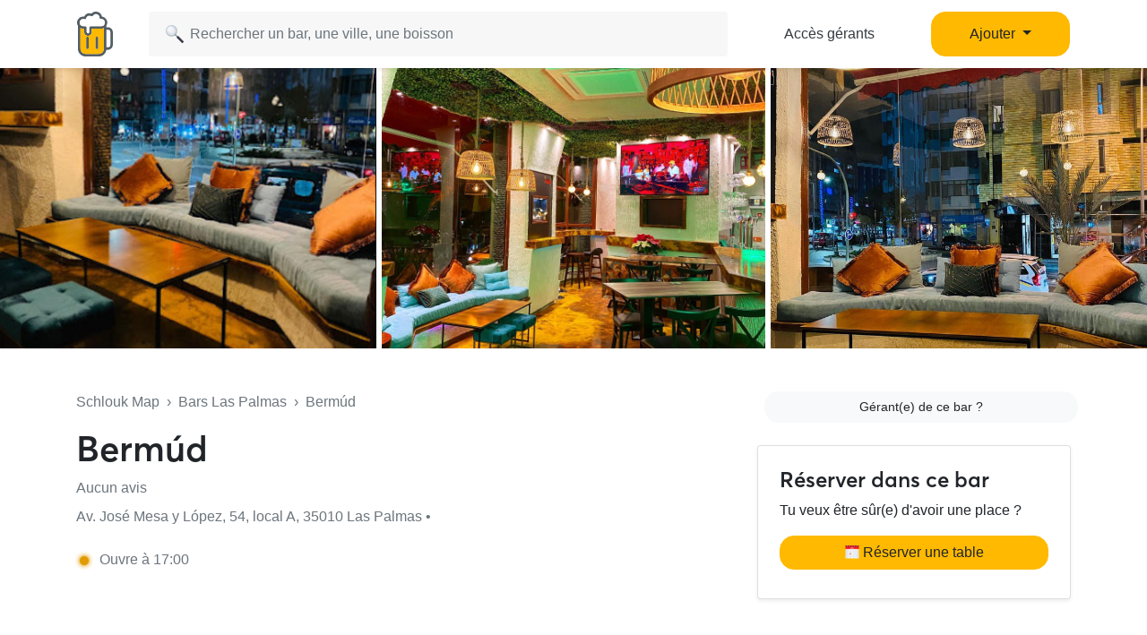

--- FILE ---
content_type: text/html; charset=utf-8
request_url: https://www.google.com/recaptcha/api2/aframe
body_size: 266
content:
<!DOCTYPE HTML><html><head><meta http-equiv="content-type" content="text/html; charset=UTF-8"></head><body><script nonce="a0Srd8ZfSu8hUxHO-pP2sQ">/** Anti-fraud and anti-abuse applications only. See google.com/recaptcha */ try{var clients={'sodar':'https://pagead2.googlesyndication.com/pagead/sodar?'};window.addEventListener("message",function(a){try{if(a.source===window.parent){var b=JSON.parse(a.data);var c=clients[b['id']];if(c){var d=document.createElement('img');d.src=c+b['params']+'&rc='+(localStorage.getItem("rc::a")?sessionStorage.getItem("rc::b"):"");window.document.body.appendChild(d);sessionStorage.setItem("rc::e",parseInt(sessionStorage.getItem("rc::e")||0)+1);localStorage.setItem("rc::h",'1769077818232');}}}catch(b){}});window.parent.postMessage("_grecaptcha_ready", "*");}catch(b){}</script></body></html>

--- FILE ---
content_type: image/svg+xml
request_url: https://www.schlouk-map.com/img/googleplay.svg
body_size: 2338
content:
<svg xmlns="http://www.w3.org/2000/svg" xmlns:xlink="http://www.w3.org/1999/xlink" viewBox="0 0 135 40"><defs><style>.a{fill:#a6a6a6;}.b,.i,.j{fill:#fff;}.c{fill:url(#a);}.d{fill:url(#b);}.e{fill:url(#c);}.f{fill:url(#d);}.g{opacity:0.2;}.g,.h,.i{isolation:isolate;}.h{opacity:0.12;}.i{opacity:0.25;}.j{stroke:#fff;stroke-miterlimit:10;stroke-width:0.2px;}</style><linearGradient id="a" x1="31.8" y1="183.29" x2="15.02" y2="166.51" gradientTransform="matrix(1, 0, 0, -1, 0, 202)" gradientUnits="userSpaceOnUse"><stop offset="0" stop-color="#00a0ff"/><stop offset="0.01" stop-color="#00a1ff"/><stop offset="0.26" stop-color="#00beff"/><stop offset="0.51" stop-color="#00d2ff"/><stop offset="0.76" stop-color="#00dfff"/><stop offset="1" stop-color="#00e3ff"/></linearGradient><linearGradient id="b" x1="43.83" y1="172" x2="19.64" y2="172" gradientTransform="matrix(1, 0, 0, -1, 0, 202)" gradientUnits="userSpaceOnUse"><stop offset="0" stop-color="#ffe000"/><stop offset="0.41" stop-color="#ffbd00"/><stop offset="0.78" stop-color="orange"/><stop offset="1" stop-color="#ff9c00"/></linearGradient><linearGradient id="c" x1="34.83" y1="169.7" x2="12.07" y2="146.95" gradientTransform="matrix(1, 0, 0, -1, 0, 202)" gradientUnits="userSpaceOnUse"><stop offset="0" stop-color="#ff3a44"/><stop offset="1" stop-color="#c31162"/></linearGradient><linearGradient id="d" x1="17.3" y1="191.82" x2="27.46" y2="181.66" gradientTransform="matrix(1, 0, 0, -1, 0, 202)" gradientUnits="userSpaceOnUse"><stop offset="0" stop-color="#32a071"/><stop offset="0.07" stop-color="#2da771"/><stop offset="0.48" stop-color="#15cf74"/><stop offset="0.8" stop-color="#06e775"/><stop offset="1" stop-color="#00f076"/></linearGradient></defs><title>googleplay</title><rect width="135" height="40" rx="5" ry="5"/><path class="a" d="M140,10.8a4.2,4.2,0,0,1,4.2,4.2V45a4.2,4.2,0,0,1-4.2,4.2H15A4.2,4.2,0,0,1,10.8,45V15A4.2,4.2,0,0,1,15,10.8H140m0-.8H15a5,5,0,0,0-5,5V45a5,5,0,0,0,5,5H140a5,5,0,0,0,5-5V15a5,5,0,0,0-5-5h0Z" transform="translate(-10 -10)"/><path class="b" d="M78.14,31.75A4.25,4.25,0,1,0,82.41,36,4.19,4.19,0,0,0,78.14,31.75Zm0,6.83A2.58,2.58,0,1,1,80.54,36,2.46,2.46,0,0,1,78.14,38.58Zm-9.31-6.83A4.25,4.25,0,1,0,73.09,36,4.19,4.19,0,0,0,68.82,31.75Zm0,6.83A2.58,2.58,0,1,1,71.22,36,2.46,2.46,0,0,1,68.82,38.58ZM57.74,33.06v1.8h4.32a3.77,3.77,0,0,1-1,2.27,4.42,4.42,0,0,1-3.33,1.32,4.8,4.8,0,0,1,0-9.6A4.6,4.6,0,0,1,61,30.14l1.27-1.27A6.29,6.29,0,0,0,57.74,27a6.61,6.61,0,1,0,0,13.21,6,6,0,0,0,4.61-1.85,6,6,0,0,0,1.56-4.22,5.87,5.87,0,0,0-.1-1.13H57.74Zm45.31,1.4a4,4,0,0,0-3.64-2.71,4,4,0,0,0-4,4.25,4.16,4.16,0,0,0,4.22,4.25,4.23,4.23,0,0,0,3.54-1.88l-1.45-1a2.43,2.43,0,0,1-2.09,1.18,2.16,2.16,0,0,1-2.06-1.29l5.69-2.35Zm-5.8,1.42a2.33,2.33,0,0,1,2.22-2.48,1.65,1.65,0,0,1,1.58.9ZM92.63,40H94.5V27.5H92.63V40Zm-3.06-7.3H89.5a3,3,0,0,0-2.24-1,4.26,4.26,0,0,0,0,8.51,2.9,2.9,0,0,0,2.24-1h0.06V39.9c0,1.63-.87,2.5-2.27,2.5a2.35,2.35,0,0,1-2.14-1.51l-1.63.68a4.05,4.05,0,0,0,3.77,2.51c2.19,0,4-1.29,4-4.43V32H89.57V32.7Zm-2.14,5.88a2.59,2.59,0,0,1,0-5.16A2.4,2.4,0,0,1,89.7,36,2.38,2.38,0,0,1,87.42,38.58ZM111.81,27.5h-4.47V40h1.87V35.26h2.61A3.89,3.89,0,1,0,111.81,27.5Zm0,6H109.2V29.24h2.65A2.14,2.14,0,1,1,111.85,33.52Zm11.53-1.8a3.5,3.5,0,0,0-3.33,1.91l1.66,0.69a1.77,1.77,0,0,1,1.7-.92,1.8,1.8,0,0,1,2,1.61v0.13a4.13,4.13,0,0,0-1.95-.48c-1.79,0-3.6,1-3.6,2.81a2.89,2.89,0,0,0,3.1,2.75A2.63,2.63,0,0,0,125.32,39h0.06v1h1.8V35.19C127.18,33,125.52,31.73,123.39,31.73Zm-0.23,6.85a1.3,1.3,0,0,1-1.46-1.06c0-1,1.06-1.33,2-1.33a3.32,3.32,0,0,1,1.7.42A2.26,2.26,0,0,1,123.16,38.58ZM133.74,32l-2.14,5.42h-0.06L129.32,32h-2l3.33,7.58-1.9,4.21h1.95L135.82,32h-2.07Zm-16.81,8h1.87V27.5h-1.87V40Z" transform="translate(-10 -10)"/><path class="c" d="M20.44,17.54a2,2,0,0,0-.46,1.4V41.06a2,2,0,0,0,.46,1.4l0.07,0.07L32.9,30.15V29.85L20.51,17.47Z" transform="translate(-10 -10)"/><path class="d" d="M37,34.28L32.9,30.15V29.85L37,25.72l0.09,0.05L42,28.56c1.4,0.79,1.4,2.09,0,2.89l-4.89,2.78Z" transform="translate(-10 -10)"/><path class="e" d="M37.12,34.22L32.9,30,20.44,42.46a1.63,1.63,0,0,0,2.08.06l14.61-8.3" transform="translate(-10 -10)"/><path class="f" d="M37.12,25.78l-14.61-8.3a1.63,1.63,0,0,0-2.08.06L32.9,30Z" transform="translate(-10 -10)"/><path class="g" d="M37,34.13L22.51,42.38a1.67,1.67,0,0,1-2,0h0l-0.07.07h0l0.07,0.07h0a1.66,1.66,0,0,0,2,0l14.61-8.3Z" transform="translate(-10 -10)"/><path class="h" d="M20.44,42.32a2,2,0,0,1-.46-1.4v0.15a2,2,0,0,0,.46,1.4l0.07-.07Z" transform="translate(-10 -10)"/><path class="h" d="M42,31.3l-5,2.83,0.09,0.09L42,31.44a1.75,1.75,0,0,0,1-1.44h0A1.86,1.86,0,0,1,42,31.3Z" transform="translate(-10 -10)"/><path class="i" d="M22.51,17.62L42,28.7a1.86,1.86,0,0,1,1,1.3h0a1.75,1.75,0,0,0-1-1.44L22.51,17.48c-1.4-.79-2.54-0.13-2.54,1.47v0.15C20,17.49,21.12,16.83,22.51,17.62Z" transform="translate(-10 -10)"/><path class="j" d="M51.28,23V17h1.84a3,3,0,0,1,2.21.83A2.94,2.94,0,0,1,56.16,20a2.94,2.94,0,0,1-.83,2.17,3,3,0,0,1-2.21.83H51.28ZM52,22.26h1.06a2.25,2.25,0,0,0,1.65-.6A2.23,2.23,0,0,0,55.37,20a2.09,2.09,0,0,0-2.25-2.26H52v4.53Z" transform="translate(-10 -10)"/><path class="j" d="M57.24,23V17H58v6H57.24Z" transform="translate(-10 -10)"/><path class="j" d="M61.07,23.13a2.24,2.24,0,0,1-1.28-.43,2,2,0,0,1-.82-1.2l0.7-.28a1.61,1.61,0,0,0,.51.83,1.3,1.3,0,0,0,.88.34,1.4,1.4,0,0,0,.86-0.26,0.84,0.84,0,0,0,.36-0.72,0.92,0.92,0,0,0-.36-0.77,3.69,3.69,0,0,0-1.13-.51,3,3,0,0,1-1.21-.65,1.36,1.36,0,0,1-.41-1,1.49,1.49,0,0,1,.51-1.12A1.87,1.87,0,0,1,61,16.87a1.93,1.93,0,0,1,1.24.38,1.76,1.76,0,0,1,.62.83l-0.7.29a1,1,0,0,0-.37-0.53,1.31,1.31,0,0,0-1.53,0,0.75,0.75,0,0,0-.31.62,0.7,0.7,0,0,0,.29.57,2.78,2.78,0,0,0,.85.41,7.23,7.23,0,0,1,.74.28,3.38,3.38,0,0,1,.6.36,1.42,1.42,0,0,1,.46.55,1.79,1.79,0,0,1,.16.77,1.65,1.65,0,0,1-.18.78,1.46,1.46,0,0,1-.48.54,2.37,2.37,0,0,1-.64.31A2.4,2.4,0,0,1,61.07,23.13Z" transform="translate(-10 -10)"/><path class="j" d="M65,23H64.18V17h2a1.9,1.9,0,0,1,1.32.51,1.74,1.74,0,0,1,0,2.56,1.89,1.89,0,0,1-1.32.51H65V23Zm0-3.17h1.29A1,1,0,0,0,67,19.51a1,1,0,0,0,0-1.44,1,1,0,0,0-.78-0.33H65v2.09Z" transform="translate(-10 -10)"/><path class="j" d="M74,22.22a3.12,3.12,0,0,1-4.4,0,3.24,3.24,0,0,1,0-4.45,3.1,3.1,0,0,1,4.4,0A3.23,3.23,0,0,1,74,22.22Zm-3.83-.5a2.31,2.31,0,0,0,3.26,0,2.56,2.56,0,0,0,0-3.44,2.31,2.31,0,0,0-3.26,0A2.56,2.56,0,0,0,70.15,21.72Z" transform="translate(-10 -10)"/><path class="j" d="M75.95,23V17h0.94l2.92,4.67h0l0-1.16V17h0.77v6h-0.8l-3.05-4.89h0l0,1.16V23H75.95Z" transform="translate(-10 -10)"/><path class="j" d="M81.95,23V17h0.77v6H81.95Z" transform="translate(-10 -10)"/><path class="j" d="M84.09,23V17h2.17a1.76,1.76,0,0,1,1.22.46A1.51,1.51,0,0,1,88,18.63a1.31,1.31,0,0,1-.22.75,1.39,1.39,0,0,1-.59.49v0a1.52,1.52,0,0,1,.73.52,1.36,1.36,0,0,1,.29.86,1.57,1.57,0,0,1-.54,1.22,1.85,1.85,0,0,1-1.28.49H84.09Zm0.77-3.43h1.4a0.9,0.9,0,0,0,.7-0.29A0.89,0.89,0,0,0,87,18a0.86,0.86,0,0,0-.67-0.29H84.86v1.83Zm0,2.69h1.55A0.92,0.92,0,0,0,87.14,22a1,1,0,0,0,.28-0.68,1,1,0,0,0-1-1H84.86v2Z" transform="translate(-10 -10)"/><path class="j" d="M89.24,23V17H90v5.26h2.6V23H89.24Z" transform="translate(-10 -10)"/><path class="j" d="M97.08,17.74H94.35v1.9h2.46v0.72H94.35v1.9h2.73V23h-3.5V17h3.5v0.74Z" transform="translate(-10 -10)"/><path class="j" d="M101.74,23.13a2.24,2.24,0,0,1-1.28-.43,2,2,0,0,1-.82-1.2l0.7-.28a1.61,1.61,0,0,0,.51.83,1.3,1.3,0,0,0,.88.34,1.4,1.4,0,0,0,.86-0.26,0.84,0.84,0,0,0,.36-0.72,0.92,0.92,0,0,0-.36-0.77,3.69,3.69,0,0,0-1.13-.51,3,3,0,0,1-1.21-.65,1.36,1.36,0,0,1-.41-1,1.49,1.49,0,0,1,.51-1.12,1.87,1.87,0,0,1,1.33-.48,1.93,1.93,0,0,1,1.24.38,1.76,1.76,0,0,1,.62.83l-0.7.29a1,1,0,0,0-.37-0.53,1.31,1.31,0,0,0-1.53,0,0.75,0.75,0,0,0-.31.62,0.7,0.7,0,0,0,.29.57,2.78,2.78,0,0,0,.85.41,7.24,7.24,0,0,1,.74.28,3.38,3.38,0,0,1,.6.36,1.42,1.42,0,0,1,.46.55,1.79,1.79,0,0,1,.16.77,1.65,1.65,0,0,1-.18.78,1.46,1.46,0,0,1-.48.54,2.37,2.37,0,0,1-.64.31A2.4,2.4,0,0,1,101.74,23.13Z" transform="translate(-10 -10)"/><path class="j" d="M106.94,23.13a2.11,2.11,0,0,1-1.61-.65,2.39,2.39,0,0,1-.62-1.71V17h0.77v3.8a1.72,1.72,0,0,0,.37,1.15A1.54,1.54,0,0,0,108,22a1.72,1.72,0,0,0,.37-1.15V17h0.77v3.77a2.43,2.43,0,0,1-.6,1.71A2.1,2.1,0,0,1,106.94,23.13Z" transform="translate(-10 -10)"/><path class="j" d="M110.4,23V17h2a1.9,1.9,0,0,1,1.32.51,1.73,1.73,0,0,1,.15,2.39,1.78,1.78,0,0,1-1,.61l0,0L114.55,23v0h-0.91L112,20.57h-0.86V23H110.4Zm0.77-3.15h1.24a1.13,1.13,0,0,0,.79-0.3,1,1,0,0,0,.33-0.76,1.06,1.06,0,0,0-.29-0.72,1,1,0,0,0-.78-0.33h-1.29v2.11Z" transform="translate(-10 -10)"/></svg>

--- FILE ---
content_type: image/svg+xml
request_url: https://www.schlouk-map.com/img/star.svg
body_size: -254
content:
<?xml version="1.0" encoding="utf-8"?>
<svg xmlns="http://www.w3.org/2000/svg" viewBox="0 0 50 50" fill="#f5b90a"><path d="M10.2,48.6c-0.2,0-0.4-0.1-0.6-0.2c-0.3-0.2-0.5-0.7-0.4-1.1l4.4-16.4L0.4,20.2C0,20-0.1,19.5,0,19.1 c0.1-0.4,0.5-0.7,0.9-0.7l17-0.9l6.1-15.9C24.2,1.3,24.6,1,25,1c0.4,0,0.8,0.3,0.9,0.6l6.1,15.9l17,0.9c0.4,0,0.8,0.3,0.9,0.7 c0.1,0.4,0,0.8-0.3,1.1L36.4,30.9l4.4,16.4c0.1,0.4,0,0.8-0.4,1.1c-0.3,0.2-0.8,0.3-1.1,0L25,39.2l-14.3,9.2 C10.5,48.6,10.4,48.6,10.2,48.6z" fill="#f5b90a"/></svg>


--- FILE ---
content_type: application/javascript
request_url: https://www.schlouk-map.com/build/app.fd4309ad.js
body_size: 1530
content:
(self.webpackChunk=self.webpackChunk||[]).push([[524],{16e3(e,t,n){var i=n(14249);n(27495),n(90906),n(76031),i(".deeplink").click(function(){!function(e){var t=0,n=function(){var e=navigator.userAgent||navigator.vendor||window.opera;if(/windows phone/i.test(e))return"Windows Phone";if(/android/i.test(e))return"Android";if(/iPad|iPhone|iPod/.test(e)&&!window.MSStream)return"iOS";return"unknown"}();t="iOS"==n?setTimeout(function(){window.location="https://itunes.apple.com/fr/app/schlouk-map/id1083970801?mt=8"},2e3):"Android"==n?setTimeout(function(){window.location="https://play.google.com/store/apps/details?id=com.schloukmap.schloukmap"},2e3):setTimeout(function(){alert("Oups ... Tu dois ouvrir l'application Schlouk Map depuis ton téléphone.")},2e3);setTimeout(function(){"visible"!=document.body.className&&(console.log(document.body.className),clearTimeout(t))},1e3),window.location="schloukmap://www.schlouk-map.com"+e}(i(this).data("deeplink"))}),function(){var e="hidden";function t(t){var n="visible",i="hidden",o={focus:n,focusin:n,pageshow:n,blur:i,focusout:i,pagehide:i};(t=t||window.event).type in o?document.body.className=o[t.type]:document.body.className=this[e]?"hidden":"visible"}e in document?document.addEventListener("visibilitychange",t):(e="mozHidden")in document?document.addEventListener("mozvisibilitychange",t):(e="webkitHidden")in document?document.addEventListener("webkitvisibilitychange",t):(e="msHidden")in document?document.addEventListener("msvisibilitychange",t):"onfocusin"in document?document.onfocusin=document.onfocusout=t:window.onpageshow=window.onpagehide=window.onfocus=window.onblur=t,void 0!==document[e]&&t({type:document[e]?"blur":"focus"})}()},49367(e,t,n){n(28706),n(51629),n(34782),n(62010),n(26099),n(3362),n(27495),n(25440),n(98992),n(3949),n(23500),n(76031);var i=document.createElement("div");i.classList.add("dropdown-item","js-searchBox-loading"),i.innerText=searchBoxLoadingText;var o=document.createElement("div");o.classList.add("dropdown-item","js-searchBox-error"),o.innerText=searchBoxErrorText,document.querySelectorAll(".js-searchBox").forEach(function(e){var t,n,a=e.querySelector(".js-searchBox-input"),s=e.querySelector(".js-searchBox-results");e.querySelector(".js-searchBox-form").addEventListener("submit",function(e){e.preventDefault(),document.activeElement.blur()}),a.addEventListener("search",function(e){0===e.target.value.length&&(s.style.display="none")}),a.addEventListener("keyup",function(e){e.target.value!==n&&(n=e.target.value,t&&clearTimeout(t),0!==e.target.value.length?(s.style.display="block",s.innerHTML="",s.append(i),t=setTimeout(function(){fetch("".concat(searchBoxEndpoint,"?query=").concat(e.target.value,"&index[]=places&index[]=cities&index[]=drinks")).then(function(e){return e.json()}).then(function(t){if(s.innerHTML="",t.length>0)t.forEach(function(e){var t,n,i=document.createElement("a");i.classList.add("dropdown-item","js-searchBox-results-item","js-searchBox-results-item--".concat(e["@type"])),i.href=("place"===e["@type"]?basePlaceResultUrl:"drink"===e["@type"]?baseDrinkResultUrl:baseCityResultUrl).replace("__replace__",e.slug);var o=document.createElement("div");o.classList.add("js-searchBox-results-item-icon"),o.innerText="place"===e["@type"]?"📍":"drink"===e["@type"]?e.emoji:"🏙";var a=document.createElement("div");a.classList.add("js-searchBox-results-item-content");var c,d=document.createElement("span");if(d.classList.add("text-truncate","d-block"),d.innerHTML=null!==(t=null===(n=e.highlights)||void 0===n||null===(n=n.name)||void 0===n?void 0:n[0])&&void 0!==t?t:e.name,a.appendChild(d),"place"===e["@type"]){var r,l,u=document.createElement("span");u.classList.add("text-truncate","d-block"),u.innerHTML="".concat(null!==(r=null===(l=e.highlights)||void 0===l||null===(l=l.street_address)||void 0===l?void 0:l[0])&&void 0!==r?r:e.street_address,", ").concat((c=e.city).charAt(0).toUpperCase()+c.slice(1)),a.appendChild(u)}i.append(o,a),s.appendChild(i)});else{var n=document.createElement("div");n.classList.add("dropdown-item");var i=document.createElement("p");i.innerHTML="".concat(searchBoxEmptyText," <b>").concat(e.target.value,"<b/>");var o=document.createElement("a");o.href=searchBoxEmptyLink,o.classList.add("btn","btn-primary","btn-block"),o.innerText=searchBoxEmptyButton,n.append(i,o),s.appendChild(n)}}).catch(function(){s.innerHTML="",s.appendChild(o)})},150)):s.style.display="none")})})},66676(e,t,n){"use strict";n(52754),n(16e3),n(73029),n(49367);var i=n(14249);n.g.$=n.g.jQuery=i,i(function(){i('[data-toggle="tooltip"]').tooltip(),i('[data-toggle="collapse"]').collapse().click(function(){i(this).text()==readLessText?i(this).text(readMoreText):i(this).text()==readMoreText&&i(this).text(readLessText)})}),i(document).ready(function(){i(".copyToClipboard").click(function(){var e=i(this).attr("data-copy"),t=i("#"+e);t.tooltip("show"),t.select(),document.execCommand("copy")}),i("img").on("load",function(){!i(this).attr("height")&&i(this).height()>0&&i(this).attr("height",Math.round(i(this).height())),!i(this).attr("width")&&i(this).width()>0&&i(this).attr("width",Math.round(i(this).width()))}).each(function(){this.complete&&(!i(this).attr("height")&&i(this).height()>0&&i(this).attr("height",Math.round(i(this).height())),!i(this).attr("width")&&i(this).width()>0&&i(this).attr("width",Math.round(i(this).width())))})}),navigator.share?(i(".native-share").show(),i(".native-share").on("click",function(){var e=i("h1").text(),t=document.querySelector("link[rel=canonical]")?document.querySelector("link[rel=canonical]").href:document.location.href;navigator.share({title:e,url:t})})):i(".native-share").hide()}},e=>{e.O(0,[249,322,503,362,83],()=>{return t=66676,e(e.s=t);var t});e.O()}]);